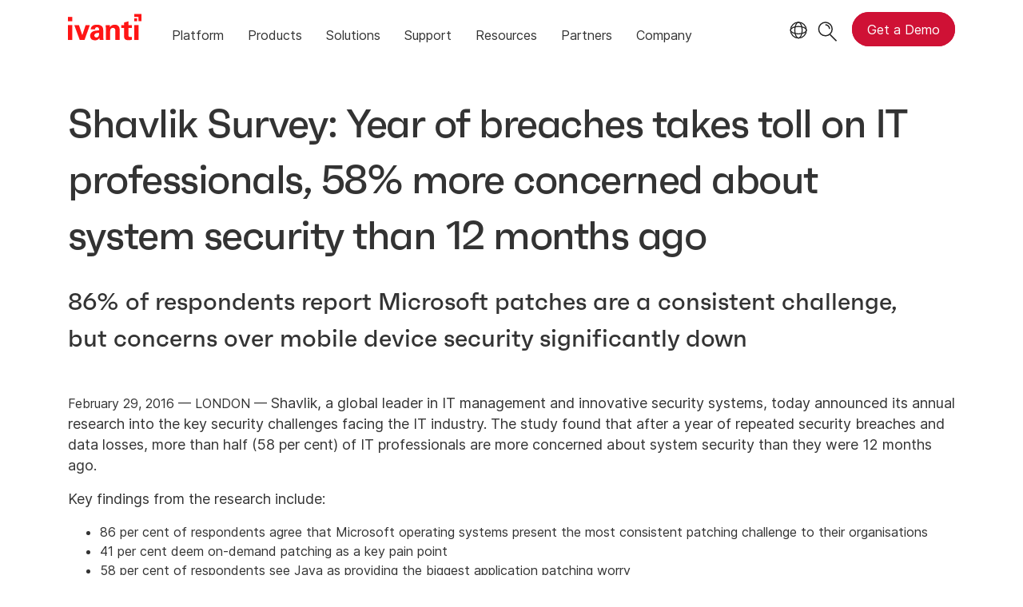

--- FILE ---
content_type: text/html; charset=utf-8
request_url: https://www.ivanti.com/company/press-releases/2016/shavlik-survey-year-of-breaches
body_size: 6342
content:

<!DOCTYPE html>
<html lang="en-us">
<head>
    <meta charset="utf-8">
    <meta name="viewport" content="width=device-width, initial-scale=1, shrink-to-fit=no">
    <meta name="theme-color" content="#ffffff">
    <meta http-equiv="x-ua-compatible" content="ie=edge">
    <meta name="description" content="Shavlik, a global leader in IT management and innovative security systems, today announced its annual research into the key security challenges facing the IT industry. ">
    <meta name="keywords" content="">
        <meta prefix="og: http://ogp.me/ns#" property="og:type" content="website" />
        <meta prefix="og: http://ogp.me/ns#" property="og:title" content="Shavlik Survey: Year of breaches takes toll on IT pros | Ivanti" />
        <meta prefix="og: http://ogp.me/ns#" property="og:description" content="Shavlik, a global leader in IT management and innovative security systems, today announced its annual research into the key security challenges facing the IT industry. " />
        <meta prefix="og: http://ogp.me/ns#" property="og:url" content="https://www.ivanti.com/company/press-releases/2016/shavlik-survey-year-of-breaches" />
            <meta prefix="og: http://ogp.me/ns#" property="og:image" content="https://static.ivanti.com/sites/marketing/media/images/open-graph/company-1200x628.jpg" />
        <meta name="twitter:card" content="summary_large_image" />
        <meta name="twitter:site" content="@GoIvanti" />
    <title>Shavlik Survey: Year of breaches takes toll on IT pros | Ivanti</title>
    <script src="/bundles/js/head?v=RUkLco04EIuHf-fla2MuGtPRNR1wYys4EhsGvqb9EvY1"></script>

    <link rel="preload" as="script" href="/bundles/js/master?v=R_l8xg6XRch2QZX7SYPjBbJc72icTUz-1pi_u6UMzMY1">

    
        <link rel="preload" as="font" type="font/woff" href="https://static.ivanti.com/sites/marketing/fonts/faktum.woff" crossorigin />
    <link rel="preload" as="font" type="font/woff" href="https://static.ivanti.com/sites/marketing/fonts/faktum-medium-italic.woff" crossorigin />
    <link rel="preload" as="font" type="font/ttf" href="https://static.ivanti.com/sites/marketing/fonts/inter-regular.ttf" crossorigin />
    <link rel="preload" as="image" href="https://static.ivanti.com/sites/marketing/media/images/icons/misc/globe-icon.svg" />
    <link rel="preload" as="image" href="https://static.ivanti.com/sites/marketing/media/images/logos/ivanti-logo-red.svg" />
    <!-- CF WORKER:INS_TELEMETRY --><script>
        var appInsights = new Microsoft.ApplicationInsights.ApplicationInsights({
          config: {
              connectionString: 'InstrumentationKey=3afc380a-f5fb-4e47-ba2f-635dcb43569e;IngestionEndpoint=https://www.ivanti.com/data/appinsights',
              customHeaders: [
                  {
                    header: 'x-ivanti-stamp',
                    value: 'Wed, 21 Jan 2026 18:50:40 GMT'
                  },
                  {
                    header: 'x-ivanti-token',
                    value: 'Adq8sjCWF46dOZ9y%3AnJZbZrBZNtgAjAQZmsOB8GGVAja2ifHdZt1WGcfBdA2qolWtw4u0tVTRYY%2Bh'
                  }
                ],
              disableCookiesUsage: true,
              disableInstrumentationKeyValidation: true,
              excludeRequestFromAutoTrackingPatterns: [new RegExp('.*')]
          }
        }).loadAppInsights();
        appInsights.trackPageView();
        // Track resource timings for App Insights
        if (window.PerformanceObserver) {
          const perfObserver = new PerformanceObserver(function (list, po) {
              ivanti.telemetry.processPerfEntries(list.getEntries());
          });
          perfObserver.observe({
              entryTypes: ['resource']
          });
        }
        (function (w, d, s, l, i) {
            w[l] = w[l] || []; w[l].push({
                'gtm.start':
                    new Date().getTime(), event: 'gtm.js'
            }); var f = d.getElementsByTagName(s)[0],
                j = d.createElement(s), dl = l != 'dataLayer' ? '&l=' + l : ''; j.async = true; j.src =
                    'https://www.googletagmanager.com/gtm.js?id=' + i + dl; f.parentNode.insertBefore(j, f);
        })(window, document, 'script', 'dataLayer', 'GTM-MSR93V6');
        console.log('Telemetry loaded');
        </script>
    <!-- Transcend Script // Airgap.js -->
    <script data-cfasync="false" data-autofocus="off" data-locale="en-US" data-local-sync="allow-network-observable" src="https://transcend-cdn.com/cm/1fe6b9f3-e11a-460c-93ae-108461b36594/airgap.js"></script>
        <script>
            (function () { var a = window.mutiny = window.mutiny || {}; if (!window.mutiny.client) { a.client = { _queue: {} }; var b = ["identify", "trackConversion"]; var c = [].concat(b, ["defaultOptOut", "optOut", "optIn"]); var d = function factory(c) { return function () { for (var d = arguments.length, e = new Array(d), f = 0; f < d; f++) { e[f] = arguments[f] } a.client._queue[c] = a.client._queue[c] || []; if (b.includes(c)) { return new Promise(function (b, d) { a.client._queue[c].push({ args: e, resolve: b, reject: d }) }) } else { a.client._queue[c].push({ args: e }) } } }; c.forEach(function (b) { a.client[b] = d(b) }) } })();
        </script>
        <script data-cfasync="false" src="https://client-registry.mutinycdn.com/personalize/client/10828834507511db.js"></script>
    <script src="https://cdnjs.cloudflare.com/ajax/libs/handlebars.js/4.7.7/handlebars.min.js"></script>
    <script src="https://www.youtube.com/iframe_api"></script>
    <script src="https://player.vimeo.com/api/player.js"></script>
    <link rel="canonical" href="https://www.ivanti.com/company/press-releases/2016/shavlik-survey-year-of-breaches" />
            <link rel="alternate" hreflang="de" href="https://www.ivanti.com/de/company/press-releases/2016/shavlik-survey-year-of-breaches" />
            <link rel="alternate" hreflang="fr" href="https://www.ivanti.com/fr/company/press-releases/2016/shavlik-survey-year-of-breaches" />
            <link rel="alternate" hreflang="es" href="https://www.ivanti.com/es/company/press-releases/2016/shavlik-survey-year-of-breaches" />
            <link rel="alternate" hreflang="it" href="https://www.ivanti.com/it/company/press-releases/2016/shavlik-survey-year-of-breaches" />
            <link rel="alternate" hreflang="ja" href="https://www.ivanti.com/ja/company/press-releases/2016/shavlik-survey-year-of-breaches" />
            <link rel="alternate" hreflang="en-gb" href="https://www.ivanti.com/en-gb/company/press-releases/2016/shavlik-survey-year-of-breaches" />
            <link rel="alternate" hreflang="en-au" href="https://www.ivanti.com/en-au/company/press-releases/2016/shavlik-survey-year-of-breaches" />
                <link rel="alternate" hreflang="en-nz" href="https://www.ivanti.com/en-au/company/press-releases/2016/shavlik-survey-year-of-breaches" />
            <link rel="alternate" hreflang="en-us" href="https://www.ivanti.com/company/press-releases/2016/shavlik-survey-year-of-breaches" />
                <link rel="alternate" hreflang="x-default" href="https://www.ivanti.com/company/press-releases/2016/shavlik-survey-year-of-breaches" />
            <link rel="alternate" hreflang="zh-cn" href="https://www.ivanti.com/zh-cn/company/press-releases/2016/shavlik-survey-year-of-breaches" />
    <link rel="icon" href="https://static.ivanti.com/sites/marketing/media/images/icons/ivanti-favicon.ico" sizes="16x16">
    <link rel="icon" type="image/png" href="https://static.ivanti.com/sites/marketing/media/images/icons/ivanti-favicon-32.png" sizes="32x32">
    <link rel="icon" type="image/png" href="https://static.ivanti.com/sites/marketing/media/images/icons/ivanti-favicon-152.png" sizes="152x152">
    <link href="/bundles/css/master?v=sqjd9Ex28c6BvEWhT1Mh06NqZ7hjq-IQM4JUX0VRVCg1" rel="stylesheet"/>

    
    <link href="/bundles/css/news?v=NpoUVP8JNO2CUDxFnN3c5979jCF1eMogYqBZX2ff1_01" rel="stylesheet"/>


        <script type="application/ld+json">
            {"@context":"http://schema.org","@type":"NewsArticle","headline":"Shavlik Survey: Year of breaches takes toll on IT professionals, 58% more concerned about system security than","datePublished":"2021-09-15T16:33:43.7801983","mainEntityOfPage":{"@type":"WebPage","@id":"https://www.ivanti.com/company/press-releases/2016/shavlik-survey-year-of-breaches"},"publisher":{"@type":"Organization","name":"Ivanti","logo":{"@type":"ImageObject","url":"https://static.ivanti.com/sites/marketing/media/images/logos/ivanti-logo-header-black-red-accent.png"}},"author":{"@type":"Person","name":"Dan Sorensen"}}
        </script>
<script>
       ivanti.isChinaRequest = false;
       ivanti.isMidis = false;
       console.log("CF-Country: US")
     </script></head>
<body>
    <noscript>
        <iframe src="https://www.googletagmanager.com/ns.html?id=GTM-MSR93V6" height="0" width="0" style="display:none;visibility:hidden"></iframe>
    </noscript>
    <div class="page-wrapper">
                <header id="mainHeader" class="default"></header>
            <nav id="language-menu" class="dropdown" aria-label="Language">
                <div class="container">
                    <div class="row lang-title">
                        <svg xmlns="http://www.w3.org/2000/svg" viewBox="0 0 25 25" fill="none">
                            <circle cx="12.5801" cy="12.2557" r="11.25" stroke="#212121" stroke-width="1.5" />
                            <path d="M12.5801 1.00568C13.7998 1.00568 15.1064 2.01442 16.1523 4.10626C17.1757 6.15321 17.8301 9.03344 17.8301 12.2557C17.8301 15.4779 17.1757 18.3581 16.1523 20.4051C15.1064 22.4969 13.7998 23.5057 12.5801 23.5057C11.3603 23.5057 10.0537 22.4969 9.00781 20.4051C7.98448 18.3581 7.33008 15.4779 7.33008 12.2557C7.33008 9.03344 7.98448 6.15321 9.00781 4.10626C10.0537 2.01442 11.3603 1.00568 12.5801 1.00568Z" stroke="#212121" stroke-width="1.5" />
                            <path d="M23.8301 12.2557C23.8301 13.4754 22.8213 14.782 20.7295 15.8279C18.6825 16.8513 15.8023 17.5057 12.5801 17.5057C9.35784 17.5057 6.47761 16.8513 4.43066 15.8279C2.33882 14.782 1.33008 13.4754 1.33008 12.2557C1.33008 11.0359 2.33882 9.72933 4.43066 8.68341C6.47761 7.66007 9.35784 7.00568 12.5801 7.00568C15.8023 7.00568 18.6825 7.66007 20.7295 8.68341C22.8213 9.72933 23.8301 11.0359 23.8301 12.2557Z" stroke="#212121" stroke-width="1.5" />
                        </svg>
                        <p>Language/Region</p>
                    </div>
                    <div class="row languages">
                        <ul>
                                    <li data-nav-breadcrumb="english|united-states">
                                            <a rel="alternate" href="https://www.ivanti.com/company/press-releases/2016/shavlik-survey-year-of-breaches" hreflang="en-us">English (Global)</a>
                                    </li>
                                    <li data-nav-breadcrumb="english|en-au">
                                            <a rel="alternate" href="https://www.ivanti.com/en-au/company/press-releases/2016/shavlik-survey-year-of-breaches" hreflang="en-au">English (Australia)</a>
                                    </li>
                                    <li data-nav-breadcrumb="english|en-gb">
                                            <a rel="alternate" href="https://www.ivanti.com/en-gb/company/press-releases/2016/shavlik-survey-year-of-breaches" hreflang="en-gb">English (United Kingdom)</a>
                                    </li>
                                    <li data-nav-breadcrumb="europe|germany">
                                            <a rel="alternate" href="https://www.ivanti.com/de/company/press-releases/2016/shavlik-survey-year-of-breaches" hreflang="de">Deutsch</a>
                                    </li>
                                    <li data-nav-breadcrumb="europe|spain">
                                            <a rel="alternate" href="https://www.ivanti.com/es/company/press-releases/2016/shavlik-survey-year-of-breaches" hreflang="es">Espa&#241;ol</a>
                                    </li>
                                    <li data-nav-breadcrumb="europe|france">
                                            <a rel="alternate" href="https://www.ivanti.com/fr/company/press-releases/2016/shavlik-survey-year-of-breaches" hreflang="fr">Fran&#231;ais</a>
                                    </li>
                                    <li data-nav-breadcrumb="europe|italy">
                                            <a rel="alternate" href="https://www.ivanti.com/it/company/press-releases/2016/shavlik-survey-year-of-breaches" hreflang="it">Italiano</a>
                                    </li>
                                    <li data-nav-breadcrumb="other|china">
                                            <a rel="alternate" href="https://www.ivanti.com/zh-cn/company/press-releases/2016/shavlik-survey-year-of-breaches" hreflang="zh-cn">中文(中国)</a>
                                    </li>
                                    <li data-nav-breadcrumb="other|japan">
                                            <a rel="alternate" href="https://www.ivanti.com/ja/company/press-releases/2016/shavlik-survey-year-of-breaches" hreflang="ja">日本語</a>
                                    </li>
                        </ul>
                    </div>
                    <button class="header-close-button"></button>
                </div>
            </nav>
            <nav class="search-nav desktop dropdown" aria-label="Search">
                <div class="container-fluid">
                    <div class="row">
                        <div class="col-xs-12">
                            <form class="searchbox" method="get" action="https://www.ivanti.com/search">
                                <input tabindex="0" type="text" name="q" class="search-terms" placeholder="Search">
                                <button type="submit" class="search-submit"></button>
                            </form>
                            <p>Search the knowledge base, product forums and documentation on the <a href="https://forums.ivanti.com/s/searchallcontent?language=en_US" target="_blank">Ivanti Community.</a></p>
                        </div>
                    </div>
                    <button tabindex="0" class="header-close-button"></button>
                </div>
            </nav>
                    <main id="animation-page-wrap">

<section class="section-class-container press-article-container">
    <div class="container">
        <div class="titles row">
            <div class="col-xs-12">
                <div class="title">
                    <h1>Shavlik Survey: Year of breaches takes toll on IT professionals, 58% more concerned about system security than 12 months ago</h1>
                        <h3>86% of respondents report Microsoft patches are a consistent challenge, but concerns over mobile device security significantly down</h3>
                </div>
            </div>
        </div>
        <div class="article row">
            <div class="col-xs-12">
                <div>
                    <span>February 29, 2016 — LONDON —</span>
                    <p>Shavlik, a global leader in IT management and innovative security systems, today announced its annual research into the&nbsp;key security challenges facing the IT industry.&nbsp;The study found that after a year of repeated security breaches and data losses, more than half (58 per cent) of IT professionals are more concerned about system security than they were 12 months ago.</p>

<p>Key findings from the research include:</p>

<ul>
	<li>86 per cent of respondents agree that Microsoft operating systems present the most consistent patching challenge to their organisations</li>
	<li>41 per cent deem on-demand patching as a key pain point</li>
	<li>58 per cent of respondents see Java as providing the biggest application patching worry</li>
	<li>53 per cent of IT professionals expect to be more worried about system security one year from now</li>
</ul>

<p>The research, found that 86 per cent of respondents agree that Microsoft operating systems present the most consistent patching challenge to their organisation. This highlights a 33 per cent spike in associated risk around Microsoft patch system updates compared to last year&rsquo;s study. Although many have associated this spike with Microsoft updates on Windows 10, Shavlik research and experience points to a deeper and more pervasive trend, with Microsoft continually increasing the number of updates and each release resolving more vulnerabilities than ever before.&nbsp;&nbsp;&nbsp;&nbsp;</p>

<p>&rdquo;The increase in Microsoft-associated risk may be a result of the poor level of Windows 10 updates for businesses, integrating a general feeling of lack of control and selection,&rdquo;&nbsp;saidAndy Baldin, VP of EMEA, Shavlik. &ldquo;However, I believe that&nbsp;the spate of recent cyber-attacks has given organisations an indication of the sophistication and tenacity of hackers.&rsquo;&rsquo;</p>

<p>Based on the research, this is likely to increase over the next year, with 53 per cent of IT professionals admitting that they are concerned about their system security in 2016.The survey also indicated that although overall concern regarding security has increased, there has been a dramatic fall in concerns relating to patching mobile devices. The same study conducted in 2014 showed that 91 per cent of respondents felt that they were unable to cope with patching mobile devices once users take them out of the office. This included more than two-thirds (64 per cent) of respondents who admitted they did not understand how vulnerable mobile users were to current or existing risks. In comparison, in 2015 only 17 per cent of IT professionals associated mobile device patching as their main pain point.</p>

<p>&ldquo;The seemingly decreased concern about patching risk for mobile devices may indicate that IT professionals have stopped siloing mobile devices and systems within their organisation,&rdquo; continued Andy Baldin. &ldquo;With the growing sophistication of mobile capabilities and the fact that mobile is now a staple across business functions at all levels, more organisations are moving toward IT strategies that cover all types of devices. Good security management solutions enable mobile devices to be considered alongside laptops and other corporate systems, which is a trend we are seeing customers readily embracing for 2016.&rdquo;</p>

<p>With new vulnerabilities being discovered almost daily, IT professionals are acutely aware that security should be a key priority for 2016. For more information about how Shavlik&nbsp;Patch Management reduces risk and increases security,&nbsp;visit&nbsp;shavlik.com.</p>

<p><strong>About Shavlik&nbsp;</strong></p>

<p>Shavlik is a recognized leader in patch management, and a pioneer in agentless patching technology, virtual machine (VM) patching and third-party application patching. Shavlik solutions include Shavlik Protect, Shavlik Patch for Microsoft System Center and Shavlik Empower. Shavlik&rsquo;s combination of premise- and cloud-based solutions enables organizations of all sizes to begin improving organizational security in as little as 30 minutes. See More, Know More and Protect More with Shavlik. www.shavlik.com</p>

<p>Copyright &copy; 2016, Shavlik. All rights reserved.</p>

                </div>
                <div class="article-faq">
                    
                </div>
            </div>
        </div>
            <div class="contacts divider-line-before-row row">
                    <div class="contacts-header col-xs-12">
                        <h4>Press Contacts</h4>
                    </div>
                                    <div class="col-xs-12 col-sm-6 col-md-4">
                        <span class="name">Dan Sorensen</span><br />
                        Method Communications<br />
                        <br />
                        1-801-461-9756<br />
                        <a href="/cdn-cgi/l/email-protection#98fcf9f6d8f5fdecf0f7fcfbf7f5f5edf6f1fbf9ecf1f7f6ebb6fbf7f5"><span class="__cf_email__" data-cfemail="7b1f1a153b161e0f13141f181416160e1512181a0f1214150855181416">[email&#160;protected]</span></a>
                    </div>
            </div>
    </div>
</section></main>

        <footer id="mainFooter"></footer>
            </div>
    <script data-cfasync="false" src="/cdn-cgi/scripts/5c5dd728/cloudflare-static/email-decode.min.js"></script><script>
        ivanti.loadHeader = true;
        ivanti.loadFooter = true;
        if (ivanti.loadHeader)
        {
            $('#mainHeader').load('/partials/header?v=3.3&showtel=false', ivanti.header.onLoad);
        }
        if (ivanti.loadFooter)
        {
            $('#mainFooter').load('/partials/footer?v=2.1');
        }
        ivanti.resStrings["newTabText"] = `link opens in new tab`;
        ivanti.persistUrlParams();
    </script>
    <script src="/bundles/js/master?v=R_l8xg6XRch2QZX7SYPjBbJc72icTUz-1pi_u6UMzMY1"></script>

        
    <script type="text/plain" class="optanon-category-2">
        window._elqQ = [
            ['elqSetSiteId', '1800677'],
            ['elqUseFirstPartyCookie', 'tracking.info.ivanti.com'],
            ['elqTrackPageView', window.location.href]
        ];
        ivanti.injectScript("https://img.en25.com/i/elqCfg.min.js", true);
    </script>
<script defer src="https://static.cloudflareinsights.com/beacon.min.js/vcd15cbe7772f49c399c6a5babf22c1241717689176015" integrity="sha512-ZpsOmlRQV6y907TI0dKBHq9Md29nnaEIPlkf84rnaERnq6zvWvPUqr2ft8M1aS28oN72PdrCzSjY4U6VaAw1EQ==" data-cf-beacon='{"rayId":"9c18ffa4be2126ee","version":"2025.9.1","serverTiming":{"name":{"cfExtPri":true,"cfEdge":true,"cfOrigin":true,"cfL4":true,"cfSpeedBrain":true,"cfCacheStatus":true}},"token":"3234a70395ab4e4ba3444e9a84abc8c1","b":1}' crossorigin="anonymous"></script>
</body>
</html>

--- FILE ---
content_type: text/css
request_url: https://tags.srv.stackadapt.com/sa.css
body_size: -11
content:
:root {
    --sa-uid: '0-b6a8c2f6-86c0-534e-6a5d-c8c498df4b64';
}

--- FILE ---
content_type: application/javascript; charset=utf-8
request_url: https://www.ivanti.com/bundles/js/master?v=R_l8xg6XRch2QZX7SYPjBbJc72icTUz-1pi_u6UMzMY1
body_size: 11892
content:
/**
 * @license
 * Lodash (Custom Build) lodash.com/license | Underscore.js 1.8.3 underscorejs.org/LICENSE
 * Build: `lodash include="throttle"`
 */
;(function(){function t(){}function e(t){return null==t?t===l?d:y:I&&I in Object(t)?n(t):r(t)}function n(t){var e=$.call(t,I),n=t[I];try{t[I]=l;var r=true}catch(t){}var o=_.call(t);return r&&(e?t[I]=n:delete t[I]),o}function r(t){return _.call(t)}function o(t,e,n){function r(e){var n=d,r=g;return d=g=l,x=e,v=t.apply(r,n)}function o(t){return x=t,O=setTimeout(c,e),T?r(t):v}function i(t){var n=t-h,r=t-x,o=e-n;return w?k(o,j-r):o}function f(t){var n=t-h,r=t-x;return h===l||n>=e||n<0||w&&r>=j}function c(){
var t=D();return f(t)?p(t):(O=setTimeout(c,i(t)),l)}function p(t){return O=l,S&&d?r(t):(d=g=l,v)}function s(){O!==l&&clearTimeout(O),x=0,d=h=g=O=l}function y(){return O===l?v:p(D())}function m(){var t=D(),n=f(t);if(d=arguments,g=this,h=t,n){if(O===l)return o(h);if(w)return O=setTimeout(c,e),r(h)}return O===l&&(O=setTimeout(c,e)),v}var d,g,j,v,O,h,x=0,T=false,w=false,S=true;if(typeof t!="function")throw new TypeError(b);return e=a(e)||0,u(n)&&(T=!!n.leading,w="maxWait"in n,j=w?M(a(n.maxWait)||0,e):j,S="trailing"in n?!!n.trailing:S),
m.cancel=s,m.flush=y,m}function i(t,e,n){var r=true,i=true;if(typeof t!="function")throw new TypeError(b);return u(n)&&(r="leading"in n?!!n.leading:r,i="trailing"in n?!!n.trailing:i),o(t,e,{leading:r,maxWait:e,trailing:i})}function u(t){var e=typeof t;return null!=t&&("object"==e||"function"==e)}function f(t){return null!=t&&typeof t=="object"}function c(t){return typeof t=="symbol"||f(t)&&e(t)==m}function a(t){if(typeof t=="number")return t;if(c(t))return s;if(u(t)){var e=typeof t.valueOf=="function"?t.valueOf():t;
t=u(e)?e+"":e}if(typeof t!="string")return 0===t?t:+t;t=t.replace(g,"");var n=v.test(t);return n||O.test(t)?h(t.slice(2),n?2:8):j.test(t)?s:+t}var l,p="4.17.5",b="Expected a function",s=NaN,y="[object Null]",m="[object Symbol]",d="[object Undefined]",g=/^\s+|\s+$/g,j=/^[-+]0x[0-9a-f]+$/i,v=/^0b[01]+$/i,O=/^0o[0-7]+$/i,h=parseInt,x=typeof global=="object"&&global&&global.Object===Object&&global,T=typeof self=="object"&&self&&self.Object===Object&&self,w=x||T||Function("return this")(),S=typeof exports=="object"&&exports&&!exports.nodeType&&exports,N=S&&typeof module=="object"&&module&&!module.nodeType&&module,E=Object.prototype,$=E.hasOwnProperty,_=E.toString,W=w.Symbol,I=W?W.toStringTag:l,M=Math.max,k=Math.min,D=function(){
return w.Date.now()};t.debounce=o,t.throttle=i,t.isObject=u,t.isObjectLike=f,t.isSymbol=c,t.now=D,t.toNumber=a,t.VERSION=p,typeof define=="function"&&typeof define.amd=="object"&&define.amd?(w._=t, define(function(){return t})):N?((N.exports=t)._=t,S._=t):w._=t}).call(this);
(function(a){typeof define=="function"&&define.amd?define(["jquery"],a):typeof exports=="object"?a(require("jquery")):a(window.jQuery||window.Zepto)})(function(a){var b="Close",c="BeforeClose",d="AfterClose",e="BeforeAppend",f="MarkupParse",g="Open",h="Change",i="mfp",j="."+i,k="mfp-ready",l="mfp-removing",m="mfp-prevent-close",n,o=function(){},p=!!window.jQuery,q,r=a(window),s,t,u,v,w=function(a,b){n.ev.on(i+a+j,b)},x=function(b,c,d,e){var f=document.createElement("div");return f.className="mfp-"+b,d&&(f.innerHTML=d),e?c&&c.appendChild(f):(f=a(f),c&&f.appendTo(c)),f},y=function(b,c){n.ev.triggerHandler(i+b,c),n.st.callbacks&&(b=b.charAt(0).toLowerCase()+b.slice(1),n.st.callbacks[b]&&n.st.callbacks[b].apply(n,a.isArray(c)?c:[c]))},z=function(b){if(b!==v||!n.currTemplate.closeBtn)n.currTemplate.closeBtn=a(n.st.closeMarkup.replace("%title%",n.st.tClose)),v=b;return n.currTemplate.closeBtn},A=function(){a.magnificPopup.instance||(n=new o,n.init(),a.magnificPopup.instance=n)},B=function(){var a=document.createElement("p").style,b=["ms","O","Moz","Webkit"];if(a.transition!==undefined)return!0;while(b.length)if(b.pop()+"Transition"in a)return!0;return!1};o.prototype={constructor:o,init:function(){var b=navigator.appVersion;n.isLowIE=n.isIE8=document.all&&!document.addEventListener,n.isAndroid=/android/gi.test(b),n.isIOS=/iphone|ipad|ipod/gi.test(b),n.supportsTransition=B(),n.probablyMobile=n.isAndroid||n.isIOS||/(Opera Mini)|Kindle|webOS|BlackBerry|(Opera Mobi)|(Windows Phone)|IEMobile/i.test(navigator.userAgent),s=a(document),n.popupsCache={}},open:function(b){var c;if(b.isObj===!1){n.items=b.items.toArray(),n.index=0;var d=b.items,e;for(c=0;c<d.length;c++){e=d[c],e.parsed&&(e=e.el[0]);if(e===b.el[0]){n.index=c;break}}}else n.items=a.isArray(b.items)?b.items:[b.items],n.index=b.index||0;if(n.isOpen){n.updateItemHTML();return}n.types=[],u="",b.mainEl&&b.mainEl.length?n.ev=b.mainEl.eq(0):n.ev=s,b.key?(n.popupsCache[b.key]||(n.popupsCache[b.key]={}),n.currTemplate=n.popupsCache[b.key]):n.currTemplate={},n.st=a.extend(!0,{},a.magnificPopup.defaults,b),n.fixedContentPos=n.st.fixedContentPos==="auto"?!n.probablyMobile:n.st.fixedContentPos,n.st.modal&&(n.st.closeOnContentClick=!1,n.st.closeOnBgClick=!1,n.st.showCloseBtn=!1,n.st.enableEscapeKey=!1),n.bgOverlay||(n.bgOverlay=x("bg").on("click"+j,function(){n.close()}),n.wrap=x("wrap").attr("tabindex",-1).on("click"+j,function(a){n._checkIfClose(a.target)&&n.close()}),n.container=x("container",n.wrap)),n.contentContainer=x("content"),n.st.preloader&&(n.preloader=x("preloader",n.container,n.st.tLoading));var h=a.magnificPopup.modules;for(c=0;c<h.length;c++){var i=h[c];i=i.charAt(0).toUpperCase()+i.slice(1),n["init"+i].call(n)}y("BeforeOpen"),n.st.showCloseBtn&&(n.st.closeBtnInside?(w(f,function(a,b,c,d){c.close_replaceWith=z(d.type)}),u+=" mfp-close-btn-in"):n.wrap.append(z())),n.st.alignTop&&(u+=" mfp-align-top"),n.fixedContentPos?n.wrap.css({overflow:n.st.overflowY,overflowX:"hidden",overflowY:n.st.overflowY}):n.wrap.css({top:r.scrollTop(),position:"absolute"}),(n.st.fixedBgPos===!1||n.st.fixedBgPos==="auto"&&!n.fixedContentPos)&&n.bgOverlay.css({height:s.height(),position:"absolute"}),n.st.enableEscapeKey&&s.on("keyup"+j,function(a){a.keyCode===27&&n.close()}),r.on("resize"+j,function(){n.updateSize()}),n.st.closeOnContentClick||(u+=" mfp-auto-cursor"),u&&n.wrap.addClass(u);var l=n.wH=r.height(),m={};if(n.fixedContentPos&&n._hasScrollBar(l)){var o=n._getScrollbarSize();o&&(m.marginRight=o)}n.fixedContentPos&&(n.isIE7?a("body, html").css("overflow","hidden"):m.overflow="hidden");var p=n.st.mainClass;return n.isIE7&&(p+=" mfp-ie7"),p&&n._addClassToMFP(p),n.updateItemHTML(),y("BuildControls"),a("html").css(m),n.bgOverlay.add(n.wrap).prependTo(n.st.prependTo||a(document.body)),n._lastFocusedEl=document.activeElement,setTimeout(function(){n.content?(n._addClassToMFP(k),n._setFocus()):n.bgOverlay.addClass(k),s.on("focusin"+j,n._onFocusIn)},16),n.isOpen=!0,n.updateSize(l),y(g),b},close:function(){if(!n.isOpen)return;y(c),n.isOpen=!1,n.st.removalDelay&&!n.isLowIE&&n.supportsTransition?(n._addClassToMFP(l),setTimeout(function(){n._close()},n.st.removalDelay)):n._close()},_close:function(){y(b);var c=l+" "+k+" ";n.bgOverlay.detach(),n.wrap.detach(),n.container.empty(),n.st.mainClass&&(c+=n.st.mainClass+" "),n._removeClassFromMFP(c);if(n.fixedContentPos){var e={marginRight:""};n.isIE7?a("body, html").css("overflow",""):e.overflow="",a("html").css(e)}s.off("keyup"+j+" focusin"+j),n.ev.off(j),n.wrap.attr("class","mfp-wrap").removeAttr("style"),n.bgOverlay.attr("class","mfp-bg"),n.container.attr("class","mfp-container"),n.st.showCloseBtn&&(!n.st.closeBtnInside||n.currTemplate[n.currItem.type]===!0)&&n.currTemplate.closeBtn&&n.currTemplate.closeBtn.detach(),n.st.autoFocusLast&&n._lastFocusedEl&&a(n._lastFocusedEl).focus(),n.currItem=null,n.content=null,n.currTemplate=null,n.prevHeight=0,y(d)},updateSize:function(a){if(n.isIOS){var b=document.documentElement.clientWidth/window.innerWidth,c=window.innerHeight*b;n.wrap.css("height",c),n.wH=c}else n.wH=a||r.height();n.fixedContentPos||n.wrap.css("height",n.wH),y("Resize")},updateItemHTML:function(){var b=n.items[n.index];n.contentContainer.detach(),n.content&&n.content.detach(),b.parsed||(b=n.parseEl(n.index));var c=b.type;y("BeforeChange",[n.currItem?n.currItem.type:"",c]),n.currItem=b;if(!n.currTemplate[c]){var d=n.st[c]?n.st[c].markup:!1;y("FirstMarkupParse",d),d?n.currTemplate[c]=a(d):n.currTemplate[c]=!0}t&&t!==b.type&&n.container.removeClass("mfp-"+t+"-holder");var e=n["get"+c.charAt(0).toUpperCase()+c.slice(1)](b,n.currTemplate[c]);n.appendContent(e,c),b.preloaded=!0,y(h,b),t=b.type,n.container.prepend(n.contentContainer),y("AfterChange")},appendContent:function(a,b){n.content=a,a?n.st.showCloseBtn&&n.st.closeBtnInside&&n.currTemplate[b]===!0?n.content.find(".mfp-close").length||n.content.append(z()):n.content=a:n.content="",y(e),n.container.addClass("mfp-"+b+"-holder"),n.contentContainer.append(n.content)},parseEl:function(b){var c=n.items[b],d;c.tagName?c={el:a(c)}:(d=c.type,c={data:c,src:c.src});if(c.el){var e=n.types;for(var f=0;f<e.length;f++)if(c.el.hasClass("mfp-"+e[f])){d=e[f];break}c.src=c.el.attr("data-mfp-src"),c.src||(c.src=c.el.attr("href"))}return c.type=d||n.st.type||"inline",c.index=b,c.parsed=!0,n.items[b]=c,y("ElementParse",c),n.items[b]},addGroup:function(a,b){var c=function(c){c.mfpEl=this,n._openClick(c,a,b)};b||(b={});var d="click.magnificPopup";b.mainEl=a,b.items?(b.isObj=!0,a.off(d).on(d,c)):(b.isObj=!1,b.delegate?a.off(d).on(d,b.delegate,c):(b.items=a,a.off(d).on(d,c)))},_openClick:function(b,c,d){var e=d.midClick!==undefined?d.midClick:a.magnificPopup.defaults.midClick;if(!e&&(b.which===2||b.ctrlKey||b.metaKey||b.altKey||b.shiftKey))return;var f=d.disableOn!==undefined?d.disableOn:a.magnificPopup.defaults.disableOn;if(f)if(a.isFunction(f)){if(!f.call(n))return!0}else if(r.width()<f)return!0;b.type&&(b.preventDefault(),n.isOpen&&b.stopPropagation()),d.el=a(b.mfpEl),d.delegate&&(d.items=c.find(d.delegate)),n.open(d)},updateStatus:function(a,b){if(n.preloader){q!==a&&n.container.removeClass("mfp-s-"+q),!b&&a==="loading"&&(b=n.st.tLoading);var c={status:a,text:b};y("UpdateStatus",c),a=c.status,b=c.text,n.preloader.html(b),n.preloader.find("a").on("click",function(a){a.stopImmediatePropagation()}),n.container.addClass("mfp-s-"+a),q=a}},_checkIfClose:function(b){if(a(b).hasClass(m))return;var c=n.st.closeOnContentClick,d=n.st.closeOnBgClick;if(c&&d)return!0;if(!n.content||a(b).hasClass("mfp-close")||n.preloader&&b===n.preloader[0])return!0;if(b!==n.content[0]&&!a.contains(n.content[0],b)){if(d&&a.contains(document,b))return!0}else if(c)return!0;return!1},_addClassToMFP:function(a){n.bgOverlay.addClass(a),n.wrap.addClass(a)},_removeClassFromMFP:function(a){this.bgOverlay.removeClass(a),n.wrap.removeClass(a)},_hasScrollBar:function(a){return(n.isIE7?s.height():document.body.scrollHeight)>(a||r.height())},_setFocus:function(){(n.st.focus?n.content.find(n.st.focus).eq(0):n.wrap).focus()},_onFocusIn:function(b){if(b.target!==n.wrap[0]&&!a.contains(n.wrap[0],b.target))return n._setFocus(),!1},_parseMarkup:function(b,c,d){var e;d.data&&(c=a.extend(d.data,c)),y(f,[b,c,d]),a.each(c,function(c,d){if(d===undefined||d===!1)return!0;e=c.split("_");if(e.length>1){var f=b.find(j+"-"+e[0]);if(f.length>0){var g=e[1];g==="replaceWith"?f[0]!==d[0]&&f.replaceWith(d):g==="img"?f.is("img")?f.attr("src",d):f.replaceWith(a("<img>").attr("src",d).attr("class",f.attr("class"))):f.attr(e[1],d)}}else b.find(j+"-"+c).html(d)})},_getScrollbarSize:function(){if(n.scrollbarSize===undefined){var a=document.createElement("div");a.style.cssText="width: 99px; height: 99px; overflow: scroll; position: absolute; top: -9999px;",document.body.appendChild(a),n.scrollbarSize=a.offsetWidth-a.clientWidth,document.body.removeChild(a)}return n.scrollbarSize}},a.magnificPopup={instance:null,proto:o.prototype,modules:[],open:function(b,c){return A(),b?b=a.extend(!0,{},b):b={},b.isObj=!0,b.index=c||0,this.instance.open(b)},close:function(){return a.magnificPopup.instance&&a.magnificPopup.instance.close()},registerModule:function(b,c){c.options&&(a.magnificPopup.defaults[b]=c.options),a.extend(this.proto,c.proto),this.modules.push(b)},defaults:{disableOn:0,key:null,midClick:!1,mainClass:"",preloader:!0,focus:"",closeOnContentClick:!1,closeOnBgClick:!0,closeBtnInside:!0,showCloseBtn:!0,enableEscapeKey:!0,modal:!1,alignTop:!1,removalDelay:0,prependTo:null,fixedContentPos:"auto",fixedBgPos:"auto",overflowY:"auto",closeMarkup:'<button title="%title%" type="button" class="mfp-close">&#215;</button>',tClose:"Close (Esc)",tLoading:"Loading...",autoFocusLast:!0}},a.fn.magnificPopup=function(b){A();var c=a(this);if(typeof b=="string")if(b==="open"){var d,e=p?c.data("magnificPopup"):c[0].magnificPopup,f=parseInt(arguments[1],10)||0;e.items?d=e.items[f]:(d=c,e.delegate&&(d=d.find(e.delegate)),d=d.eq(f)),n._openClick({mfpEl:d},c,e)}else n.isOpen&&n[b].apply(n,Array.prototype.slice.call(arguments,1));else b=a.extend(!0,{},b),p?c.data("magnificPopup",b):c[0].magnificPopup=b,n.addGroup(c,b);return c};var C="inline",D,E,F,G=function(){F&&(E.after(F.addClass(D)).detach(),F=null)};a.magnificPopup.registerModule(C,{options:{hiddenClass:"hide",markup:"",tNotFound:"Content not found"},proto:{initInline:function(){n.types.push(C),w(b+"."+C,function(){G()})},getInline:function(b,c){G();if(b.src){var d=n.st.inline,e=a(b.src);if(e.length){var f=e[0].parentNode;f&&f.tagName&&(E||(D=d.hiddenClass,E=x(D),D="mfp-"+D),F=e.after(E).detach().removeClass(D)),n.updateStatus("ready")}else n.updateStatus("error",d.tNotFound),e=a("<div>");return b.inlineElement=e,e}return n.updateStatus("ready"),n._parseMarkup(c,{},b),c}}});var H,I=function(b){if(b.data&&b.data.title!==undefined)return b.data.title;var c=n.st.image.titleSrc;if(c){if(a.isFunction(c))return c.call(n,b);if(b.el)return b.el.attr(c)||""}return""};a.magnificPopup.registerModule("image",{options:{markup:'<div class="mfp-figure"><div class="mfp-close"></div><figure><div class="mfp-img"></div><figcaption><div class="mfp-bottom-bar"><div class="mfp-title"></div><div class="mfp-counter"></div></div></figcaption></figure></div>',cursor:"mfp-zoom-out-cur",titleSrc:"title",verticalFit:!0,tError:'<a href="%url%">The image</a> could not be loaded.'},proto:{initImage:function(){var c=n.st.image,d=".image";n.types.push("image"),w(g+d,function(){n.currItem.type==="image"&&c.cursor&&a(document.body).addClass(c.cursor)}),w(b+d,function(){c.cursor&&a(document.body).removeClass(c.cursor),r.off("resize"+j)}),w("Resize"+d,n.resizeImage),n.isLowIE&&w("AfterChange",n.resizeImage)},resizeImage:function(){var a=n.currItem;if(!a||!a.img)return;if(n.st.image.verticalFit){var b=0;n.isLowIE&&(b=parseInt(a.img.css("padding-top"),10)+parseInt(a.img.css("padding-bottom"),10)),a.img.css("max-height",n.wH-b)}},_onImageHasSize:function(a){a.img&&(a.hasSize=!0,H&&clearInterval(H),a.isCheckingImgSize=!1,y("ImageHasSize",a),a.imgHidden&&(n.content&&n.content.removeClass("mfp-loading"),a.imgHidden=!1))},findImageSize:function(a){var b=0,c=a.img[0],d=function(e){H&&clearInterval(H),H=setInterval(function(){if(c.naturalWidth>0){n._onImageHasSize(a);return}b>200&&clearInterval(H),b++,b===3?d(10):b===40?d(50):b===100&&d(500)},e)};d(1)},getImage:function(b,c){var d=0,e=function(){b&&(b.img[0].complete?(b.img.off(".mfploader"),b===n.currItem&&(n._onImageHasSize(b),n.updateStatus("ready")),b.hasSize=!0,b.loaded=!0,y("ImageLoadComplete")):(d++,d<200?setTimeout(e,100):f()))},f=function(){b&&(b.img.off(".mfploader"),b===n.currItem&&(n._onImageHasSize(b),n.updateStatus("error",g.tError.replace("%url%",b.src))),b.hasSize=!0,b.loaded=!0,b.loadError=!0)},g=n.st.image,h=c.find(".mfp-img");if(h.length){var i=document.createElement("img");i.className="mfp-img",b.el&&b.el.find("img").length&&(i.alt=b.el.find("img").attr("alt")),b.img=a(i).on("load.mfploader",e).on("error.mfploader",f),i.src=b.src,h.is("img")&&(b.img=b.img.clone()),i=b.img[0],i.naturalWidth>0?b.hasSize=!0:i.width||(b.hasSize=!1)}return n._parseMarkup(c,{title:I(b),img_replaceWith:b.img},b),n.resizeImage(),b.hasSize?(H&&clearInterval(H),b.loadError?(c.addClass("mfp-loading"),n.updateStatus("error",g.tError.replace("%url%",b.src))):(c.removeClass("mfp-loading"),n.updateStatus("ready")),c):(n.updateStatus("loading"),b.loading=!0,b.hasSize||(b.imgHidden=!0,c.addClass("mfp-loading"),n.findImageSize(b)),c)}}});var J,K=function(){return J===undefined&&(J=document.createElement("p").style.MozTransform!==undefined),J};a.magnificPopup.registerModule("zoom",{options:{enabled:!1,easing:"ease-in-out",duration:300,opener:function(a){return a.is("img")?a:a.find("img")}},proto:{initZoom:function(){var a=n.st.zoom,d=".zoom",e;if(!a.enabled||!n.supportsTransition)return;var f=a.duration,g=function(b){var c=b.clone().removeAttr("style").removeAttr("class").addClass("mfp-animated-image"),d="all "+a.duration/1e3+"s "+a.easing,e={position:"fixed",zIndex:9999,left:0,top:0,"-webkit-backface-visibility":"hidden"},f="transition";return e["-webkit-"+f]=e["-moz-"+f]=e["-o-"+f]=e[f]=d,c.css(e),c},h=function(){n.content.css("visibility","visible")},i,j;w("BuildControls"+d,function(){if(n._allowZoom()){clearTimeout(i),n.content.css("visibility","hidden"),e=n._getItemToZoom();if(!e){h();return}j=g(e),j.css(n._getOffset()),n.wrap.append(j),i=setTimeout(function(){j.css(n._getOffset(!0)),i=setTimeout(function(){h(),setTimeout(function(){j.remove(),e=j=null,y("ZoomAnimationEnded")},16)},f)},16)}}),w(c+d,function(){if(n._allowZoom()){clearTimeout(i),n.st.removalDelay=f;if(!e){e=n._getItemToZoom();if(!e)return;j=g(e)}j.css(n._getOffset(!0)),n.wrap.append(j),n.content.css("visibility","hidden"),setTimeout(function(){j.css(n._getOffset())},16)}}),w(b+d,function(){n._allowZoom()&&(h(),j&&j.remove(),e=null)})},_allowZoom:function(){return n.currItem.type==="image"},_getItemToZoom:function(){return n.currItem.hasSize?n.currItem.img:!1},_getOffset:function(b){var c;b?c=n.currItem.img:c=n.st.zoom.opener(n.currItem.el||n.currItem);var d=c.offset(),e=parseInt(c.css("padding-top"),10),f=parseInt(c.css("padding-bottom"),10);d.top-=a(window).scrollTop()-e;var g={width:c.width(),height:(p?c.innerHeight():c[0].offsetHeight)-f-e};return K()?g["-moz-transform"]=g.transform="translate("+d.left+"px,"+d.top+"px)":(g.left=d.left,g.top=d.top),g}}});var L="iframe",M="//about:blank",N=function(a){if(n.currTemplate[L]){var b=n.currTemplate[L].find("iframe");b.length&&(a||(b[0].src=M),n.isIE8&&b.css("display",a?"block":"none"))}};a.magnificPopup.registerModule(L,{options:{markup:'<div class="mfp-iframe-scaler"><div class="mfp-close"></div><iframe class="mfp-iframe" src="//about:blank" frameborder="0" allowfullscreen></iframe></div>',srcAction:"iframe_src",patterns:{youtube:{index:"youtube.com",id:"v=",src:"//www.youtube.com/embed/%id%?autoplay=1"},vimeo:{index:"vimeo.com/",id:"/",src:"//player.vimeo.com/video/%id%?autoplay=1"},gmaps:{index:"//maps.google.",src:"%id%&output=embed"}}},proto:{initIframe:function(){n.types.push(L),w("BeforeChange",function(a,b,c){b!==c&&(b===L?N():c===L&&N(!0))}),w(b+"."+L,function(){N()})},getIframe:function(b,c){var d=b.src,e=n.st.iframe;a.each(e.patterns,function(){if(d.indexOf(this.index)>-1)return this.id&&(typeof this.id=="string"?d=d.substr(d.lastIndexOf(this.id)+this.id.length,d.length):d=this.id.call(this,d)),d=this.src.replace("%id%",d),!1});var f={};return e.srcAction&&(f[e.srcAction]=d),n._parseMarkup(c,f,b),n.updateStatus("ready"),c}}}),A()});
var ivantiSite={lastScrollpos:window.pageYOffset,getDateFormat:function(){const n=$("html").attr("lang").toLowerCase();switch(n){case"en-us":return"MMMM D, h:mma";case"en-au":return"D MMMM h:mm a";case"de":return"D. MMMM HH:mm";case"cs":return"D. MMMM H:mm";case"es":return"D [de] MMMM H:mm";case"ru":return"D MMMM H:mm";case"ja":case"zh-cn":return"M月D日 H:mm";default:return"D MMMM HH:mm"}},inlineSvgs:function(n){$(n).each(function(){var n=$(this),t=n.attr("data-src");if(!t)return!0;$.ajax({url:t,dataType:"xml",headers:{"X-Requested-With":"XMLHttpRequest"},success:function(t){var i=$(t).find("svg"),r=i.attr("viewBox"),u=i.attr("width"),f=i.attr("height");r&&n.attr("viewBox",r);u&&n.attr("width",u);f&&n.attr("height",f);n.html(i.contents())}})})},setupAccordion:function(){$(".accordion").each(function(){const n=$(this);$(".accordion-toggle",n).click(function(){var e=$(".open",n),t=$(this);$(this).toggleClass("open");var i=t.closest("section"),u=t.next(".accordion-content"),f=i.find(".content .accordion-content"),o=i.find(u),s=f.index(o),r=i.find(".lg-description .description").eq(s);t.hasClass("inactive")||f.is(":visible").length===0?(i.find(".accordion-toggle").not(t).removeClass("active").addClass("inactive"),t.removeClass("inactive").addClass("active"),r.addClass("in-view"),i.find(".lg-description .description").not(r).removeClass("in-view")):t.hasClass("active")?t.removeClass("active").addClass("inactive"):(i.find(".accordion-toggle").removeClass("inactive active"),r.removeClass("in-view"));e.not(this).toggleClass("open");u.slideToggle("600");f.not(u).slideUp("600");i.find(".lg-description .description").not(r).removeClass("in-view")})})},getRandomInt:function(n){return Math.floor(Math.random()*Math.floor(n))},replaceNonBreakingHyphen:function(n){$(n).contents().each(function(n,t){switch(t.nodeType){case Node.TEXT_NODE:t.nodeValue=t.nodeValue.replace(/-/g,"‑");break;case Node.ELEMENT_NODE:ivantiSite.replaceNonBreakingHyphen(t)}})},initImageLightBox:function(){$("img[data-magnify]").each(function(){$(this).magnificPopup({items:{src:$(this).attr("src")},type:"image",closeOnContentClick:!0,fixedContentPos:!0,mainClass:"mfp-no-margins mfp-with-zoom"})})},initVideoPopups:function(){$('a[href^="https://player.vimeo.com"], a[href^="https://www.youtube.com/"], a[href^="cfs://"]').magnificPopup({disableOn:0,type:"iframe",mainClass:"mfp-fade",removalDelay:160,preloader:!1,fixedContentPos:!1,iframe:{markup:'<div class="mfp-iframe-scaler"><div class="mfp-close"><\/div><iframe class="mfp-iframe" frameborder="0" loading="lazy" allow="autoplay; encrypted-media; fullscreen" allowfullscreen><\/iframe><\/div>',patterns:{vimeo:{index:"vimeo.com/",id:function(n){return n=new URL(n),n.searchParams.set("autoplay","1"),n.toString()},src:"%id%"},youtube:{index:"youtube.com/",id:function(n){let t=new URL(n).searchParams,i=t.get("v");return t.delete("v"),t.set("rel","0"),t.set("autoplay","1"),t.set("enablejsapi","1"),t.set("modestbranding","1"),`https://www.youtube.com/embed/${i}?${t}`},src:"%id%"},cfs:{index:"cfs://",id:function(n){const t=n.split("cfs://")[1],i="customer-pp9tzthtmzjbor0j.cloudflarestream.com";return`https://${i}/${t}/iframe?autoplay=true&poster=https%3A%2F%2F${i}%2F${t}%2Fthumbnails%2Fthumbnail.jpg%3Ftime%3D15s%26height%3D${600}`},src:"%id%"}},srcAction:"iframe_src"},callbacks:{open:function(){window.dataLayer=window.dataLayer||[];window.dataLayer.push({event:"videoFacadeClicked"})}}})},handleEmptyElements:function(){$(".awards-list .tile .button span:empty").each(function(n,t){$(t).closest(".button").remove()});$(".ctas:empty, .button-inline-block:empty").remove();$(".main-text .row").each(function(n,t){$(t).children().length===0&&$(t).closest(".row").remove()});$(".main-text .text:empty").remove();$("h1:empty, h2:empty, h3:empty, h4:empty, h5:empty, h6:empty, p:empty").remove();$(".main-text").each(function(n,t){$(t).children().length===0&&$(t).remove()});$(".section-checkboxes .checkbox label > div:empty").each(function(n,t){$(t).closest("div.checkbox").empty()});$(".AHCLayoutQuoteCTA .container .row .content .text .quotee").each(function(n,t){$(this).find(".name").is(":empty")&&$(this).find(".company").text()==""&&$(t).closest(".quotee").remove()});$(".AHCLayoutTeamList h5:empty").each(function(n,t){$(t).closest("div.block, div.information").remove()});$(".AHCLayoutAccolades .col-xs-12").each(function(){this.hasChildNodes()||(this.style.display="none")})},scrollToSection:function(n){n.length>0&&$("html, body").animate({scrollTop:n.offset().top-100},500)},resizeAccordionTabs:function(){$(".AHCLayoutAccordion").each(function(){let n=[];$(this).find(".col").each(function(){let t=$(this).css("height").replace("px","");t=parseInt(t);n.push(t)});n.sort(function(n,t){return n-t});let t=n[n.length-1];$(this).find(".col").css("height",t)})},dropdownClick:function(n){var t=$(n),i=t.closest("section"),r=t.next(".accordion-content");t.hasClass("inactive")?(i.find(".accordion-toggle").not(t).removeClass("active").addClass("inactive"),t.removeClass("inactive").addClass("active")):i.find(".accordion-toggle").removeClass("active").addClass("inactive");r.slideToggle("600");i.find(".accordion-content").not(r).slideUp("600")},sendUtmDataToIframe:n=>n.contentWindow.postMessage({elqCampaignId:ivanti.getStoredParam("elqCampaignId",4614),utm_campaign:ivanti.getStoredParam("utm_campaign"),utm_content:ivanti.getStoredParam("utm_content"),utm_medium:ivanti.getStoredParam("utm_medium"),utm_source:ivanti.getStoredParam("utm_source"),utm_term:ivanti.getStoredParam("utm_term"),utm_adgroup:ivanti.getStoredParam("utm_adgroup"),gclid:ivanti.getStoredParam("gclid")},"*"),applyFocusBehavior:function(n){let t=!1;document.addEventListener("keyup",function(n){if(n.key==="Tab"){t=!0;let n=$(":focus"),i=n.closest("main");i.length&&$(".nav-list li").removeClass("open-menu")}});n.addEventListener("focus",function(){t?n.classList.remove("mouse-focus"):n.classList.add("mouse-focus")});n.addEventListener("mousedown",function(){t=!1});n.addEventListener("blur",function(){n.classList.remove("mouse-focus")})}};$(window).on("load",function(){ivanti.domEventHandlers.onLoad()});$(window).on("scroll",function(){if(ivanti.domEventHandlers.onScroll(),$(window).width()<992&&!$("html").hasClass("report")&&!$("html").hasClass("exp-mgt")){var n=window.pageYOffset;ivantiSite.lastScrollpos<n&&n>100?$(".page-wrapper").addClass("hideNav"):$(".page-wrapper").removeClass("hideNav");ivantiSite.lastScrollpos=n}else $(".page-wrapper").removeClass("hideNav")});$(window).on("resize",_.throttle(function(){ivanti.domEventHandlers.onResize();$(window).width()>991?(ivantiSite.resizeAccordionTabs(),$(".AHCLayoutAccordion .active")[0]||$(".AHCLayoutAccordion .col:first-of-type").addClass("active")):($(".AHCLayoutAccordion .col").css("height","auto"),".AHCLayoutTabs .tab.active"&&$(".AHCLayoutTabs .tab.active").next(".tab-text").show(),".AHCLayoutTabRepeater .tab.active"&&$(".AHCLayoutTabRepeater .tab.active").next(".tab-text").show())},200,{leading:!0,trailing:!0}));$(document).ready(function(){function i(n){$(".video-column").removeClass("active");$(n).closest(".video-column").addClass("active")}function r(r,f,e,o,s,h){ivanti.updateDataLayer("event","videoFacadeClicked");let c=null;switch(e){case"youtube":c=`https://www.youtube.com/embed/${r}?autoplay=1&enablejsapi=1&rel=0&modestbranding=1`;f&&(c+=`&cc_lang_pref=${f}&cc_load_policy=1`);h&&(c+=`&mute=1&controls=0`);break;case"vimeo":c=`https://player.vimeo.com/video/${r}?autoplay=1`;f&&(c+=`&texttrack=${f}`);h&&(c+=`&controls=0&loop=1&muted=1`)}if(c){o.closest("section").hasClass("AHCLayoutVideoSlider")?$(o).html(`<img class="thumbnail" src="${s}" alt="${r}" /><iframe style="background-image: url('${s}');background-size: cover;" id="${r}" src="${c}" frameborder="0" allow="autoplay; encrypted-media; fullscreen"></iframe>`):$(o).html(`<iframe style="background-image: url('${s}');background-size: cover;" id="${r}" src="${c}" frameborder="0" allow="autoplay; encrypted-media; fullscreen"></iframe>`);const f=$(o).data("video-id");if(e=="youtube"){const n=new YT.Player(r,{videoId:f,playerVars:{autoplay:1},events:{onStateChange:u.bind(o,r)}});t.push(n)}else if(e=="vimeo"&&!h){const t=$("#"+f),r=new Vimeo.Player(t);n.push(r);for(let t=0;t<n.length;t++)n[t].on("play",function(){i(n[t].element)})}}}function u(n,r){const u=r.data;if(u===YT.PlayerState.PLAYING){$("#"+n).closest("section").hasClass("AHCLayoutVideoSlider")&&i(r.target.getIframe());for(let i=0;i<t.length;i++)t[i]&&t[i].getVideoData().video_id!==n&&t[i].pauseVideo()}}ivanti.onReady();ivantiSite.setupAccordion();$(`a[href^="#"], a[href^="${window.location.pathname}#"]`).click(function(n){n.preventDefault();const t=$(this).attr("href").split("#")[1];if(t.length>0){const n=$("html"),i=$(".report-nav:not(.marquee)"),r=$(".report-nav.marquee"),u=$(".marquee-nav-button");n.hasClass("report")?(i.hide(),r.hide(),n.animate({opacity:".75"},50,function(){ivantiSite.scrollToSection($(`#${t}`));i.delay(500).fadeIn();u.delay(500).fadeIn();n.animate({opacity:"1"},500)})):ivantiSite.scrollToSection($(`#${t}`))}});location.hash.length>0&&ivantiSite.scrollToSection($(":target"));$(".section-square-drop-down").each(function(){for(var t=$(this).find(".accordion > div"),n=0;n<t.length;n+=12)t.slice(n,n+12).wrapAll('<div class="blocks row"><\/div>')});$(".AHCLayoutReview, .AHCLayoutReviewRepeater, .AHCLayoutQuoteRepeater, .AHCLayoutHeroPhotoReviewRepeater, .AHCLayoutHomeHeroReviewRepeater").each(function(){$(this).find(".callout .stars").each(function(){const t=$(this).data("stars"),n=Math.ceil(t);for(let i=1;i<=5;i++){let r="star";i==n&&n>t?r="half-star":i>n&&(r="empty-star");$(this).append('<span role="none" class="'+r+'"><\/span>')}})});ivantiSite.initImageLightBox();ivantiSite.initVideoPopups();ivantiSite.handleEmptyElements();$(".popup").magnificPopup({disableOn:900,type:"iframe",mainClass:"popup",removalDelay:160,preloader:!1,fixedContentPos:!1});const t=[],n=[];$(".video-preview").each(function(){const o=this.dataset.videoId,s=this.dataset.subtitleLang,t=this.dataset.videoPlatform,f=$(this),e=$(this).siblings(".slider-play, .slider-mute, .slider-shadow"),h=$(this).children("img").attr("src");e.add(f).on("click keydown",function(c){if(c.key==="Enter"||c.type==="click"){$(this).closest(".video-column").hasClass("loaded")||(r(o,s,t,f,h),$(this).closest(".video-column").addClass("loaded"));i(e);$(this).siblings(".slider-mute").css("display","");const c=this.dataset.videoId;if(t=="youtube"){const n=u.bind(this,c);$(this).find("iframe").each(function(){const t=this;t.contentWindow.postMessage('{"event":"command","func":"playVideo","args":""}',"*");YT.get(t.id).addEventListener("onStateChange",n)})}else if(t=="vimeo")for(let t=0;t<n.length;t++)n[t].element.id==c&&n[t].play()}})}),function(n){n.fn.isInViewport=function(){const t=n(this).offset().top,r=t+n(this).outerHeight(),i=n(window).scrollTop(),u=i+n(window).height();return r>i&&t<u}}(jQuery);$(".AHCLayoutVideoSlider, #event-page .video").each(function(){const n=$(this);let t;if(n.hasClass("AHCLayoutVideoSlider")?(t=n.find(".video-column:first"),t.addClass("active")):t=n,$("html").attr("lang")==="zh-cn"){const n=new Map;$(this).find(".video-column iframe").each(function(t,i){try{n.set(Stream(i),i)}catch(r){console.error("Error initializing Cloudflare Stream player:",r)}});for(const[t,r]of n)t.addEventListener("play",()=>{i(r),n.forEach(function(n,i){i!==t&&i.pause()})})}else $(window).on("scroll resize",function(){if(!n.data("has-executed")&&n.isInViewport()){n.data("has-executed",!0);const i=t.find(".video-preview"),u=i[0].dataset.videoId,f=i[0].dataset.subtitleLang,e=i[0].dataset.videoPlatform,o=i.children("img").attr("src");r(u,f,e,i,o,!0,!0)}})});$(".AHCLayoutDropdownRepeater .accordion-toggle, .AHCLayoutCalloutDropdownRepeater .accordion-toggle, .AHCTemplateDropdown .accordion-toggle").on("click keypress",function(n){(n.which===13||n.type==="click")&&ivantiSite.dropdownClick($(this))});$(".supported-products li > ul").each(function(){var n=$(this).parent("li"),t;n.addClass("folder");t=$(this).remove();n.wrapInner("<a/>").find("a").click(function(){t.slideToggle();$(this).closest("li").toggleClass("open")});n.append(t)});$(".supported-products .documentation-list ul ul").hide();var f=$("header").outerHeight(!0),e=$("main > section:first-of-type .scroll"),o=$("main > section:nth-of-type(2)");e.click(function(){$("html, body").animate({scrollTop:o.offset().top-f},1e3)});ivantiSite.inlineSvgs($("main svg"));$(".element-clicked").find("input").prop("checked",!0);$(".click-element").on("click",function(){$(this).siblings().removeClass("element-clicked");$(this).addClass("element-clicked")});ivantiSite.replaceNonBreakingHyphen($("main section").find("h1, h2"));$(".AHCLayoutAccordion .col").on("click keypress",function(n){(n.which===13||n.type==="click")&&($(this).parent().find(".col").removeClass("active"),$(this).toggleClass("active"))});$(".AHCLayoutDeluxeCalloutRepeater .callout").on("click keypress",function(n){$(window).width()<544&&(n.which===13||n.type==="click")&&($(this).hasClass("active")?$(this).removeClass("active"):$(this).addClass("active").siblings().removeClass("active"))});$(".AHCLayoutTabs .tab").on("click",function(){$(this).closest("section").find(".tab").removeClass("active");$(this).closest("section").find(".tab-text").css("display","");$(this).toggleClass("active");$(window).width()<992&&$(this).next(".tab-text").slideDown()});$(window).width()>991&&($(".AHCLayoutAccordion .col:first-of-type").addClass("active"),$(".AHCLayoutTabs .tab:first-of-type").addClass("active"),ivantiSite.resizeAccordionTabs());$(".AHCLayoutTabRepeater .tab").on("click",function(){$(this).closest("section").find(".tab").removeClass("active");$(this).closest("section").find(".tab-text").css("display","");$(this).toggleClass("active");$(window).width()<992&&$(this).next(".tab-text").slideDown()});$(window).width()>991&&($(".AHCLayoutAccordion .col:first-of-type").addClass("active"),$(".AHCLayoutTabRepeater .tab:first-of-type").addClass("active"),ivantiSite.resizeAccordionTabs());$("#search-terms").on("change",function(){var n=encodeURIComponent($(this).val()),t="https://forums.ivanti.com/s/searchallcontent#t=All&q="+n;$("#search-page-form").attr("action",t)});$("#search-page-form").submit(function(){$(this).find("input:text").val("").blur()});$('a[target="_blank"]:not([aria-label])').each(function(n,t){const i=$(t).text().trim();$(t).attr("aria-label",ivanti.resStrings.newTabText+(i?` - ${i}`:""))});$("iframe#dl_embed").each(function(n,t){window.addEventListener("message",function(n){n.data==="valueCloudLoaded"&&ivantiSite.sendUtmDataToIframe(t)})});$(".AHCLayoutMarketectureRepeater .box").each(function(){var n=$(this),t=n.find(".box-button-wrapper").length;n.find(".box-buttons").css("--cols",t);let i;t>=7?(i=4,n.addClass("has-cols2-7plus")):(i=t,n.removeClass("has-cols2-7plus"));n.find(".box-buttons").css("--colsTwo",i)});$(".AHCLayoutMarketectureRepeater .box").each(function(){const n=$(this),t=n.find(".box-button-wrapper"),u=n.find(".box-button"),r=n.find(".box-slide");let i=!1;u.on("click",function(){const h=window.matchMedia("(max-width: 992px)").matches,o=$(this),n=o.closest(".box-button-wrapper"),c=t.index(n),u=r.eq(c),f=o.find("svg"),e=t.filter(".active"),l=t.index(e),s=r.eq(l);if(n.is(e)){f.removeClass("rotated");u.slideUp("fast",function(){n.removeClass("active");i=!1});return}if(!i){n.addClass("active");f.addClass("rotated");u.slideDown("fast",function(){i=!0});return}h?(e.removeClass("active").find(".box-button svg").removeClass("rotated"),s.slideUp("fast"),n.addClass("active"),f.addClass("rotated"),u.slideDown("fast")):(e.removeClass("active").find(".box-button svg").removeClass("rotated"),s.hide(),n.addClass("active"),f.addClass("rotated"),u.show())})});$(".AHCLayoutImageCalloutRepeater.scrolling-row, .AHCLayoutTestimonials").each(function(){function i(i,r){n.find(r).on("click",function(){let n;const r=t.children().first();if(r.closest(".AHCLayoutTestimonials").length)n=355;else{n=r.width();let t=$(window).width()>991?30:10;n=n+t}t.animate({scrollLeft:i+n+"px"},350)})}$(this).find(".scroll-left").prop("disabled",!0);const n=$(this).find(".scroll-buttons"),t=n.prev("div");t.on("scroll",function(){$(this).scrollLeft()+$(this).outerWidth()>=this.scrollWidth-10?n.find(".scroll-right").prop("disabled",!0):$(this).scrollLeft()==0?n.find(".scroll-left").prop("disabled",!0):n.find("button").prop("disabled",!1)});i("-=",".scroll-left");i("+=",".scroll-right")});ivantiSite.applyFocusBehavior(document.querySelector(".search-terms"))});

--- FILE ---
content_type: text/plain
request_url: https://c.6sc.co/?m=1
body_size: 2
content:
6suuid=8aaa3717043e1300042071694f030000a6272a00